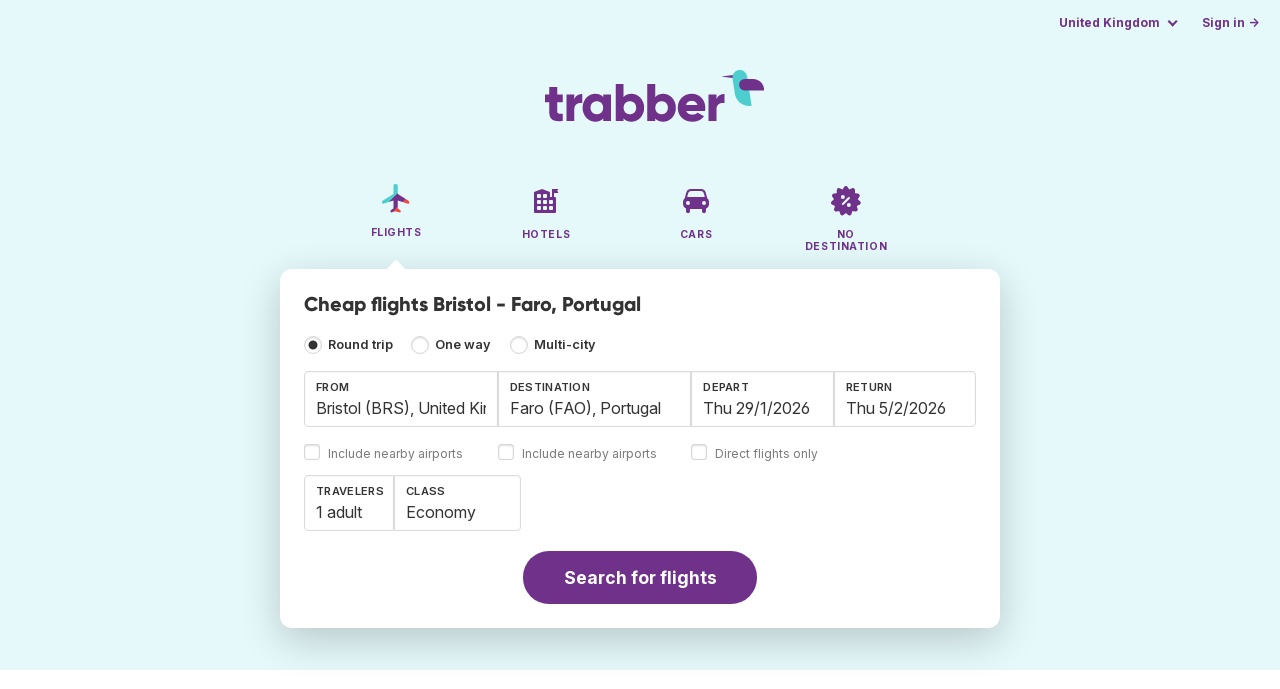

--- FILE ---
content_type: text/html;charset=utf-8
request_url: https://www.trabber.co.uk/flights-bristol-faro-brs-fao/
body_size: 11225
content:
<!DOCTYPE html>
<html lang="en" itemscope itemtype="https://schema.org/FAQPage">
<head>
<meta charset="utf-8">
<base href="https://www.trabber.co.uk/">
<meta name="viewport" content="width=device-width,initial-scale=1">
<meta name="mobile-web-app-capable" content="yes">
<meta name="apple-mobile-web-app-capable" content="yes">
<meta name="apple-mobile-web-app-status-bar-style" content="black-translucent">
<meta name="apple-mobile-web-app-title" content="Trabber">
<meta name="robots" content="max-image-preview:large"><link rel="apple-touch-icon" sizes="180x180" href="/apple-touch-icon.png">
<link rel="icon" type="image/png" sizes="32x32" href="/favicon-32x32.png">
<link rel="icon" type="image/png" sizes="16x16" href="/favicon-16x16.png">
<link rel="manifest" href="/site.webmanifest">
<link rel="mask-icon" href="/safari-pinned-tab.svg" color="#70318b">
<meta name="msapplication-TileColor" content="#70318b">
<meta name="msapplication-config" content="/browserconfig.xml">
<meta name="theme-color" content="#70318b">
<link rel="preload" as="font" href="https://www.trabber.co.uk/fonts/InterVariable.woff2" type="font/woff2" crossorigin="anonymous">
<link rel="preload" as="font" href="https://www.trabber.co.uk/fonts/Gilroy-ExtraBold.woff2" type="font/woff2" crossorigin="anonymous">
<meta property="og:image" content="https://www.trabber.co.uk/images/logos/social-share.png">
<meta property="og:image:width" content="1200">
<meta property="og:image:height" content="1200">
<script>
!function(){var e=!1;window.onerror=function(n,r,o,t,a){if(!e){var s={href:document.location.href,msg:n,url:r,line:o,col:t};null!=a&&(s.message=a.message,s.name=a.name,s.stack=a.stack);var i=new XMLHttpRequest;i.open("POST","/admin/javascript-report"),i.send(JSON.stringify(s)),e=!0}return!1}}();
</script>
<script>
function footerContact() {
    window.location.href="https://www.trabber.co.uk/contact" + "?url=" + encodeURIComponent(window.location.href);
}
var trbq = trbq || [];
trbq.push(['globalInit']);

window.dataLayer = window.dataLayer || [];
function gtag(){dataLayer.push(arguments);}
</script>
<script async src="https://accounts.google.com/gsi/client"></script><title>Cheap flights Bristol - Faro, Portugal - Trabber</title>
<meta name="description" content="Find cheap flights Bristol - Faro and to any destination using Trabber flight search engine">
<meta name="twitter:card" content="summary">
<meta name="twitter:site" content="@Trabber">
<meta name="twitter:title" content="Cheap flights Bristol - Faro, Portugal - Trabber">
<meta name="twitter:description" content="Find cheap flights Bristol - Faro and to any destination using Trabber flight search engine">
<meta name="twitter:image" content="https://www.trabber.co.uk/images/logos/tw-share.png">
<meta name="twitter:image:width" content="1024">
<meta name="twitter:image:height" content="512">
<script>
var resident_table = '<div class="field"><input class="is-checkradio is-small" type="checkbox" name="resident" id="resident" value="Y"  />' +
                     '<label class="checkbox is-size-7 has-text-grey" for="resident">Discount for residents</label></div';


function goHomeMulti() {
    window.location.href="https://www.trabber.co.uk/multi-city/";
}


function addPikadayTwoWay() {
    addPikadayCombo('from_date','to_date','/',1,1);
}

function addPikadayOneWay() {
    addPikaday('from_date','/',1,1);
}

trbq.push(function() {
    function customOnSelect(data, keyInputId) {
        onFlightSelect(data, keyInputId, false, "https://www.trabber.co.uk/");
        checkAnyDestOnSelect(data);
    }
    addLocationAutocomplete("from_city_text", "from_city_container", "from_city", "https://www.trabber.co.uk/ajax/location_autocomplete?ocf=true", {onSelect: customOnSelect});
    addLocationAutocomplete("to_city_text", "to_city_container", "to_city", "https://www.trabber.co.uk/ajax/location_autocomplete", {onSelect: customOnSelect, showAny: 1, anyLine1: "Any destination", anyLine2: "Look for deals to any place"});
    addTravellersDropdownFlight('ages', 'passengers_text','n_adults','n_children','adult','adults','child','children',9);

    document.getElementById("js_support").value = 'Y';



    onewaycheckbox();


    getComparisonOptions("https://www.trabber.co.uk/");


    flightFormFocus();

});

</script>
<script type="application/ld+json">
{
"@context":"https://schema.org",
"@type":"WebSite",
"name":"Trabber",
"url": "https://www.trabber.co.uk/"
}
</script>
<script type="application/ld+json">
{
"@context":"https://schema.org",
"@type":"Organization",
"name":"Trabber",
"url":"https://www.trabber.co.uk/",

"sameAs":["https://www.facebook.com/trabber",
"https://x.com/Trabber",
"https://www.instagram.com/trabber/",
"https://www.youtube.com/@trabber"],

"logo":"https://www.trabber.co.uk/images/logo-trabber.svg"
}
</script>
<script>
function showWanning() {
    document.getElementById("wanningmsg").innerHTML = "<b>The browser has blocked the comparing windows</b><br>Check your browser options to allow pop up windows.<br>";
    document.getElementById("wanning").style.display = "block";
}
</script>
<script>
gtag('js', new Date());
function rP(i,n){var t,r=i.split("?")[0],e=[],l=-1!==i.indexOf("?")?i.split("?")[1]:"";if(""!==l){var s=l.indexOf("#");-1!==s&&(l=l.substring(0,s));for(var f=(e=l.split("&")).length-1;f>=0;f-=1)t=e[f].split("=")[0],n.indexOf(t)>=0&&e.splice(f,1);e.length&&(r=r+"?"+e.join("&"))}return r}
var ga4ecb = function (en) {

};

var ga4cfg = {

    send_page_view: false
};
var ga4up = {};
gtag('set','page_location',rP(document.location.href,['id','ead','ttclickid']));

ga4up['app'] = 'false';

ga4up['device_cat'] = 'laptop-16';
gtag('set','user_properties',ga4up);

gtag('config', 'G-3KCBNJME7Z', ga4cfg);
gtag('event', 'page_view', {
    'event_callback': function() {
        ga4ecb('page_view');
    }
});

gtag('config', 'AW-1062050928');
</script>


<script>
gtag('event','view_item_list',{
'send_to':'AW-1062050928',
'product':'flight',
'route':'BRSFAO',
'items':[{
'google_business_vertical':'flights',
'origin':'BRS',
'destination':'FAO'
}]
});
</script>
<link rel="stylesheet" href="https://www.trabber.co.uk/css/style.min.css?7a00516ce281656093e26d6a4fad4ecd.cache.css">
<meta name="keywords" content="flight search engine,cheap flights,metasearch,travel,trips">
<meta property="twitter:account_id" content="4503599629823226">
<meta name="facebook-domain-verification" content="p50hmsofx3vvw9043nuzbgcg58vzt5">
<link rel="canonical" href="https://www.trabber.co.uk/flights-bristol-faro-brs-fao/">
<link rel="alternate" hreflang="ca" href="https://www.trabber.cat/vols-bristol-faro-brs-fao/">
<link rel="alternate" hreflang="ca-es" href="https://www.trabber.cat/vols-bristol-faro-brs-fao/">
<link rel="alternate" hreflang="de" href="https://www.trabber.de/flug-bristol-faro-brs-fao/">
<link rel="alternate" hreflang="de-at" href="https://www.trabber.at/flug-bristol-faro-brs-fao/">
<link rel="alternate" hreflang="de-ch" href="https://www.trabber.ch/flug-bristol-faro-brs-fao/">
<link rel="alternate" hreflang="de-de" href="https://www.trabber.de/flug-bristol-faro-brs-fao/">
<link rel="alternate" hreflang="en" href="https://www.trabber.us/flights-bristol-faro-brs-fao/">
<link rel="alternate" hreflang="en-au" href="https://www.trabber.com.au/flights-bristol-faro-brs-fao/">
<link rel="alternate" hreflang="en-ca" href="https://www.trabber.ca/flights-bristol-faro-brs-fao/">
<link rel="alternate" hreflang="en-de" href="https://www.trabber.de/en/flights-bristol-faro-brs-fao/">
<link rel="alternate" hreflang="en-es" href="https://www.trabber.es/en/flights-bristol-faro-brs-fao/">
<link rel="alternate" hreflang="en-gb" href="https://www.trabber.co.uk/flights-bristol-faro-brs-fao/">
<link rel="alternate" hreflang="en-ie" href="https://www.trabber.ie/flights-bristol-faro-brs-fao/">
<link rel="alternate" hreflang="en-in" href="https://www.trabber.in/flights-bristol-faro-brs-fao/">
<link rel="alternate" hreflang="en-nz" href="https://www.trabber.co.nz/flights-bristol-faro-brs-fao/">
<link rel="alternate" hreflang="en-us" href="https://www.trabber.us/flights-bristol-faro-brs-fao/">
<link rel="alternate" hreflang="en-za" href="https://www.trabber.co.za/flights-bristol-faro-brs-fao/">
<link rel="alternate" hreflang="es" href="https://www.trabber.es/vuelos-bristol-faro-brs-fao/">
<link rel="alternate" hreflang="es-ar" href="https://www.trabber.com.ar/vuelos-bristol-faro-brs-fao/">
<link rel="alternate" hreflang="es-cl" href="https://www.trabber.cl/vuelos-bristol-faro-brs-fao/">
<link rel="alternate" hreflang="es-co" href="https://www.trabber.co/vuelos-bristol-faro-brs-fao/">
<link rel="alternate" hreflang="es-cr" href="https://www.trabber.co.cr/vuelos-bristol-faro-brs-fao/">
<link rel="alternate" hreflang="es-ec" href="https://www.trabber.ec/vuelos-bristol-faro-brs-fao/">
<link rel="alternate" hreflang="es-es" href="https://www.trabber.es/vuelos-bristol-faro-brs-fao/">
<link rel="alternate" hreflang="es-gt" href="https://www.trabber.gt/vuelos-bristol-faro-brs-fao/">
<link rel="alternate" hreflang="es-mx" href="https://www.trabber.mx/vuelos-bristol-faro-brs-fao/">
<link rel="alternate" hreflang="es-pa" href="https://www.trabber.com.pa/vuelos-bristol-faro-brs-fao/">
<link rel="alternate" hreflang="es-pe" href="https://www.trabber.pe/vuelos-bristol-faro-brs-fao/">
<link rel="alternate" hreflang="es-us" href="https://www.trabber.us/es/vuelos-bristol-faro-brs-fao/">
<link rel="alternate" hreflang="es-ve" href="https://www.trabber.com.ve/vuelos-bristol-faro-brs-fao/">
<link rel="alternate" hreflang="fr" href="https://www.trabber.fr/vol-bristol-faro-brs-fao/">
<link rel="alternate" hreflang="fr-ca" href="https://www.trabber.ca/fr/vol-bristol-faro-brs-fao/">
<link rel="alternate" hreflang="fr-ch" href="https://www.trabber.ch/fr/vol-bristol-faro-brs-fao/">
<link rel="alternate" hreflang="fr-fr" href="https://www.trabber.fr/vol-bristol-faro-brs-fao/">
<link rel="alternate" hreflang="it" href="https://www.trabber.it/voli-bristol-faro-brs-fao/">
<link rel="alternate" hreflang="it-ch" href="https://www.trabber.ch/it/voli-bristol-faro-brs-fao/">
<link rel="alternate" hreflang="it-it" href="https://www.trabber.it/voli-bristol-faro-brs-fao/">
<link rel="alternate" hreflang="pt" href="https://www.trabber.com.br/passagem-bristol-faro-brs-fao/">
<link rel="alternate" hreflang="pt-br" href="https://www.trabber.com.br/passagem-bristol-faro-brs-fao/">
<link rel="alternate" hreflang="pt-pt" href="https://www.trabber.pt/passagem-bristol-faro-brs-fao/">

<link rel="prefetch" href="https://www.trabber.co.uk/images/icons/dot-loader.svg">
<script async src="https://www.trabber.co.uk/javascript/z/new-en.js?8605d6234501fe0c8694eb26f282cea9.cache.js"></script>
<script async src="https://www.googletagmanager.com/gtag/js?id=AW-1062050928"></script>
</head>
<body class="home">

<!-- arya -->

<div class="background-image-container background-plane"></div>

<section class="masthead">

    <div class="bar">
        <div class="bar-left">
        </div>
        <div class="bar-right">
            <script>
    
    // if (('serviceWorker' in navigator) && ('PushManager' in window)) {
    if (('serviceWorker' in navigator)) {
        window.addEventListener('load', function() {
            navigator.serviceWorker.register('https://www.trabber.co.uk/service-worker.js');
        });
    }

    if (('serviceWorker' in navigator) && ('PushManager' in window) && ('ready' in window.navigator.serviceWorker)) {
        window.navigator.serviceWorker.ready
            .then(function(reg) {
                if (!('pushManager' in reg)) {
                    return;
                }
                reg.pushManager.getSubscription()
                    .then(function(subscription) {
                        trbq.push(['getSubscriptions','https://www.trabber.co.uk/',JSON.stringify(subscription)]);
                    });
            });
    }
</script>

<div id="alerts" class="bar-item" style="display:none;">
    <div class="dropdown">
        <div>
            <button class="button is-small is-text" aria-haspopup="false" onclick="location.href='https://www.trabber.co.uk/alerts/'">
                <span>Alerts (<span id="alertsNum"></span>)</span>
            </button>
        </div>
    </div>
</div>

<div class="bar-item">
    <div class="dropdown dropdown-autoclose">
        <div class="dropdown-trigger">
            <button class="button is-small is-text" aria-haspopup="true" aria-controls="country-menu">
                <span>United Kingdom</span>
            </button>
        </div>
        <div class="dropdown-menu is-multi-column" role="menu" id="country-menu">
            <div class="dropdown-content">
                <a class="dropdown-item" href="https://www.trabber.com.ar/vuelos-bristol-faro-brs-fao/"><span class="flags flag-ar"> </span> Argentina</a><a class="dropdown-item" href="https://www.trabber.com.au/flights-bristol-faro-brs-fao/"><span class="flags flag-au"> </span> Australia</a><a class="dropdown-item" href="https://www.trabber.com.br/passagem-bristol-faro-brs-fao/"><span class="flags flag-br"> </span> Brasil</a><a class="dropdown-item" href="https://www.trabber.ca/flights-bristol-faro-brs-fao/"><span class="flags flag-ca"> </span> Canada (en)</a><a class="dropdown-item" href="https://www.trabber.ca/fr/vol-bristol-faro-brs-fao/"><span class="flags flag-ca"> </span> Canada (fr)</a><a class="dropdown-item" href="https://www.trabber.cl/vuelos-bristol-faro-brs-fao/"><span class="flags flag-cl"> </span> Chile</a><a class="dropdown-item" href="https://www.trabber.co/vuelos-bristol-faro-brs-fao/"><span class="flags flag-co"> </span> Colombia</a><a class="dropdown-item" href="https://www.trabber.co.cr/vuelos-bristol-faro-brs-fao/"><span class="flags flag-cr"> </span> Costa Rica</a><a class="dropdown-item" href="https://www.trabber.de/flug-bristol-faro-brs-fao/"><span class="flags flag-de"> </span> Deutschland (de)</a><a class="dropdown-item" href="https://www.trabber.de/en/flights-bristol-faro-brs-fao/"><span class="flags flag-de"> </span> Germany (en)</a><a class="dropdown-item" href="https://www.trabber.ec/vuelos-bristol-faro-brs-fao/"><span class="flags flag-ec"> </span> Ecuador</a><a class="dropdown-item" href="https://www.trabber.es/vuelos-bristol-faro-brs-fao/"><span class="flags flag-es"> </span> España (es)</a><a class="dropdown-item" href="https://www.trabber.cat/vols-bristol-faro-brs-fao/"><span class="flags flag-es"> </span> Espanya (ca)</a><a class="dropdown-item" href="https://www.trabber.es/en/flights-bristol-faro-brs-fao/"><span class="flags flag-es"> </span> Spain (en)</a><a class="dropdown-item" href="https://www.trabber.fr/vol-bristol-faro-brs-fao/"><span class="flags flag-fr"> </span> France</a><a class="dropdown-item" href="https://www.trabber.gt/vuelos-bristol-faro-brs-fao/"><span class="flags flag-gt"> </span> Guatemala</a><a class="dropdown-item" href="https://www.trabber.in/flights-bristol-faro-brs-fao/"><span class="flags flag-in"> </span> India</a><a class="dropdown-item" href="https://www.trabber.ie/flights-bristol-faro-brs-fao/"><span class="flags flag-ie"> </span> Ireland</a><a class="dropdown-item" href="https://www.trabber.it/voli-bristol-faro-brs-fao/"><span class="flags flag-it"> </span> Italia</a><a class="dropdown-item" href="https://www.trabber.mx/vuelos-bristol-faro-brs-fao/"><span class="flags flag-mx"> </span> México</a><a class="dropdown-item" href="https://www.trabber.co.nz/flights-bristol-faro-brs-fao/"><span class="flags flag-nz"> </span> New Zealand</a><a class="dropdown-item" href="https://www.trabber.at/flug-bristol-faro-brs-fao/"><span class="flags flag-at"> </span> Österreich</a><a class="dropdown-item" href="https://www.trabber.com.pa/vuelos-bristol-faro-brs-fao/"><span class="flags flag-pa"> </span> Panamá</a><a class="dropdown-item" href="https://www.trabber.pe/vuelos-bristol-faro-brs-fao/"><span class="flags flag-pe"> </span> Perú</a><a class="dropdown-item" href="https://www.trabber.pt/passagem-bristol-faro-brs-fao/"><span class="flags flag-pt"> </span> Portugal</a><a class="dropdown-item" href="https://www.trabber.ch/flug-bristol-faro-brs-fao/"><span class="flags flag-ch"> </span> Schweiz (de)</a><a class="dropdown-item" href="https://www.trabber.ch/fr/vol-bristol-faro-brs-fao/"><span class="flags flag-ch"> </span> Suisse (fr)</a><a class="dropdown-item" href="https://www.trabber.ch/it/voli-bristol-faro-brs-fao/"><span class="flags flag-ch"> </span> Svizzera (it)</a><a class="dropdown-item" href="https://www.trabber.co.za/flights-bristol-faro-brs-fao/"><span class="flags flag-za"> </span> South Africa</a><a class="dropdown-item" href="https://www.trabber.co.uk/flights-bristol-faro-brs-fao/"><span class="flags flag-uk"> </span> United Kingdom</a><a class="dropdown-item" href="https://www.trabber.us/flights-bristol-faro-brs-fao/"><span class="flags flag-us"> </span> United States (en)</a><a class="dropdown-item" href="https://www.trabber.us/es/vuelos-bristol-faro-brs-fao/"><span class="flags flag-us"> </span> Estados Unidos (es)</a><a class="dropdown-item" href="https://www.trabber.com.ve/vuelos-bristol-faro-brs-fao/"><span class="flags flag-ve"> </span> Venezuela</a></div>
        </div>
    </div>
</div>

<div class="bar-item">
    <a class="button is-small is-text has-text-primary login-link" href="https://www.trabber.co.uk/login">Sign in &rarr;</a> <div id="g_id_onload"
data-use_fedcm_for_prompt="true"
data-client_id="305488027803-cpmlh62ipriuh4n5qjfld6hoacci16j3.apps.googleusercontent.com"
data-login_uri="https://www.trabber.co.uk/account/gsi-return"
data-auto_select="true"
data-prompt_parent_id="g_id_onload"
style="position: fixed; top: 35px; right: 10px; z-index: 1001;">
</div>
</div>

</div>
    </div>

    <div class="container is-fluid">
        <div class="columns is-centered">
            <div class="column is-full">

                <div class="has-text-centered">
<div class="logo">
                        <a href="https://www.trabber.co.uk/"><img src="https://www.trabber.co.uk/images/logo-trabber.svg" width="220" height="52" alt="Trabber United Kingdom"></a>
                    </div>
<div class="tabs is-main-nav is-centered">
                        <ul id="main-nav"><li class="is-active"><a  href="https://www.trabber.co.uk/"><img class="marginb-on" width="32" height="32" src="https://www.trabber.co.uk/images/icons/flights.svg" alt="Flights"> <strong class="no-text">Flights</strong></a></li> <li><a  href="https://www.trabber.co.uk/hotels/"><img class="marginb-on" width="32" height="32" src="https://www.trabber.co.uk/images/icons/hotels-off.svg" alt="Hotels"> <strong class="no-text">Hotels</strong></a></li> <li><a  href="https://www.trabber.co.uk/cars/"><img class="marginb-on" width="32" height="32" src="https://www.trabber.co.uk/images/icons/cars-off.svg" alt="Cars"> <strong class="no-text">Cars</strong></a></li> <li><a  href="https://www.trabber.co.uk/offers/"><img class="marginb-on" width="32" height="32" src="https://www.trabber.co.uk/images/icons/offers-off.svg" alt="No destination"> <strong class="no-text">No destination</strong></a></li> </ul></div>
                </div>

                <div class="box is-paddingless has-large-border-radius">


                    <h1 class="px-5 pt-5 title is-size-5">
    Cheap flights Bristol - Faro, Portugal</h1>

<form id="search-form" class="px-5 pt-4 pb-5 form-flights" action="https://www.trabber.co.uk/search-start" method="post" onsubmit="return typeof validateForm !== 'function' || validateForm(1);" onclick="trbq.push(['searchformclick']);" onmouseup="trbq.push(['searchformclick']);">
    <fieldset>

        <input id="searchId" name="searchId" type="hidden" value="">
        <input id="js_support" name="js_support" type="hidden" value="N">

        <div class="field trip-type mb-4">
            <div class="control has-text-weight-semibold">

                <input class="is-checkradio is-small" value="0" id="flight_type_two_ways" name="is_one_way" type="radio" onclick="trbq.push(['onewaycheckbox']);" checked> <label for="flight_type_two_ways">Round trip</label>

                <input class="is-checkradio is-small" value="1" id="flight_type_one_ways" name="is_one_way" type="radio" onclick="trbq.push(['onewaycheckbox']);" > <label for="flight_type_one_ways">One way</label>

                <input class="is-checkradio is-small" value="2" id="flight_type_multi" name="is_one_way" type="radio" onclick="goHomeMulti()"> <label for="flight_type_multi">Multi-city</label>
                </div>
        </div>

<div class="fancy-fields is-grouped">
                    <div class="field">
                        <label id="from_city_label" class="label" for="from_city_text">From</label>
                        <div class="control mb-3">
                            <input class="input" id="from_city_text" name="from_city_text" type="text" value="Bristol (BRS), United Kingdom" title="Bristol (BRS), United Kingdom" autocomplete="off" placeholder="City or airport">
                            <div id="from_city_container"></div>
                        </div>
                        <span class="">
                            <input class="is-checkradio is-small" type="checkbox" name="nearby_airport_orig" id="nearby_airport_orig" tabindex="-1" value="Y" >
                            <label class="checkbox is-size-7 has-text-grey" for="nearby_airport_orig">Include nearby airports</label>
                        </span>
                        <input id="from_city" name="from_city" type="hidden" value="BRS">
                        <input id="from_city_country" name="from_city_country" type="hidden" value="uk">
                        <input id="from_city_resident" name="from_city_resident" type="hidden" value="0">
                    </div>
                    <div class="field">
                        <label id="to_city_label" class="label" for="to_city_text">Destination</label>
                        <div class="control mb-3">
                            <input class="input" id="to_city_text" name="to_city_text" type="text" value="Faro (FAO), Portugal" title="Faro (FAO), Portugal" autocomplete="off" placeholder="City or airport">
                            <div id="to_city_container"></div>
                        </div>
                        <span class="">
                            <input class="is-checkradio is-small" type="checkbox" name="nearby_airport_dest" id="nearby_airport_dest" tabindex="-1" value="Y" >
                            <label for="nearby_airport_dest" class="checkbox is-size-7 has-text-grey">Include nearby airports</label>
                        </span>
                        <input id="to_city" name="to_city" type="hidden" value="FAO">
                        <input id="to_city_country" name="to_city_country" type="hidden" value="pt">
                        <input id="to_city_resident" name="to_city_resident" type="hidden" value="0">

                        </div>

<div>
                        <div class="fancy-fields is-grouped">
                            <div class="field mb-0 has-width-short">
                                <label class="label" for="from_date" id="from_date_label">Depart</label>
                                <div class="control mb-3">
                                    <input class="input squareleft" type="text" autocomplete="off" name="from_date" id="from_date" maxlength="14" size="14" value="29/01/2026">
                                </div>
                            </div>
                            <div class="field has-width-short">
                                <label class="label" for="to_date" id="to_date_label">Return</label>
                                <div class="control mb-3">
                                    <input class="input" type="text" autocomplete="off" name="to_date" id="to_date" maxlength="14" size="14" value="05/02/2026">
                                </div>
                                </div>
                        </div>
                        <div class="field ml-0 mb-2">
                            <div class="control">
                                <input class="is-checkradio is-small" type="checkbox" name="direct_flight" id="direct_flight" value="Y" >
                                <label class="checkbox is-size-7 has-text-grey" for="direct_flight">Direct flights only</label>
                            </div>
                        </div>
                    </div>
                </div>

<div class="fancy-fields is-grouped-multiline">
                    <div class="fancy-fields is-grouped">

                        <div class="field">
                            <div class="dropdown passengers dropdown-autoclose">
                                <label class="dropdown-trigger label" for="passengers_text">Travelers</label>
                                <div class="dropdown-trigger control">
                                    <button type="button" class="input without-shadow without-arrow" id="passengers_text" name="passengers_text"></button>
                                </div>
                                <div class="dropdown-menu dropdown-travellers" role="menu">
                                    <div class="dropdown-content px-4 py-4">
                                        <a class="delete dropdown-trigger" style="position:absolute; right:9px;" title="close"></a>
                                        <p>
                                        <span class="amount"><button type="button" id="n_adults_less">⊖</button>
<input id="n_adults" name="n_adults" type="text" tabindex="-1" value="1" readonly>
                                            <button type="button" id="n_adults_more">⊕</button></span>
                                            <label for="n_adults"><strong><span id="n_adults_lbl">adults</span></strong></label>
                                        </p>
                                        <p>
                                        <span class="amount"><button type="button" id="n_children_less">⊖</button>
                                            <input id="n_children" name="n_children" type="text" tabindex="-1" value="0" readonly>
                                            <button type="button" id="n_children_more">⊕</button></span>
                                            <label for="n_children"><strong><span id="n_children_lbl">children</span> <small>(0-17)</small></strong></label>
                                        </p>
                                        <p>
                                        <div class="children" id="ages" style="display:none;">
    <div class="is-vcentered" id="ages_1" style="display:none;">
        <div class="is-7" style="flex:auto;align-self:center;">
            <strong>Child age&nbsp;1</strong>
        </div>
        <div class="mb-1">
            <div class="select is-small">
                <select name="ages_1">
                    <option value="0">0</option>
                        <option value="1">1</option>
                        <option value="2">2</option>
                        <option value="3">3</option>
                        <option value="4">4</option>
                        <option value="5">5</option>
                        <option value="6">6</option>
                        <option value="7">7</option>
                        <option value="8">8</option>
                        <option value="9">9</option>
                        <option value="10">10</option>
                        <option value="11">11</option>
                        <option value="12">12</option>
                        <option value="13">13</option>
                        <option value="14">14</option>
                        <option value="15">15</option>
                        <option value="16">16</option>
                        <option value="17">17</option>
                        </select>
            </div>
        </div>
    </div>
    <div class="is-vcentered" id="ages_2" style="display:none;">
        <div class="is-7" style="flex:auto;align-self:center;">
            <strong>Child age&nbsp;2</strong>
        </div>
        <div class="mb-1">
            <div class="select is-small">
                <select name="ages_2">
                    <option value="0">0</option>
                        <option value="1">1</option>
                        <option value="2">2</option>
                        <option value="3">3</option>
                        <option value="4">4</option>
                        <option value="5">5</option>
                        <option value="6">6</option>
                        <option value="7">7</option>
                        <option value="8">8</option>
                        <option value="9">9</option>
                        <option value="10">10</option>
                        <option value="11">11</option>
                        <option value="12">12</option>
                        <option value="13">13</option>
                        <option value="14">14</option>
                        <option value="15">15</option>
                        <option value="16">16</option>
                        <option value="17">17</option>
                        </select>
            </div>
        </div>
    </div>
    <div class="is-vcentered" id="ages_3" style="display:none;">
        <div class="is-7" style="flex:auto;align-self:center;">
            <strong>Child age&nbsp;3</strong>
        </div>
        <div class="mb-1">
            <div class="select is-small">
                <select name="ages_3">
                    <option value="0">0</option>
                        <option value="1">1</option>
                        <option value="2">2</option>
                        <option value="3">3</option>
                        <option value="4">4</option>
                        <option value="5">5</option>
                        <option value="6">6</option>
                        <option value="7">7</option>
                        <option value="8">8</option>
                        <option value="9">9</option>
                        <option value="10">10</option>
                        <option value="11">11</option>
                        <option value="12">12</option>
                        <option value="13">13</option>
                        <option value="14">14</option>
                        <option value="15">15</option>
                        <option value="16">16</option>
                        <option value="17">17</option>
                        </select>
            </div>
        </div>
    </div>
    <div class="is-vcentered" id="ages_4" style="display:none;">
        <div class="is-7" style="flex:auto;align-self:center;">
            <strong>Child age&nbsp;4</strong>
        </div>
        <div class="mb-1">
            <div class="select is-small">
                <select name="ages_4">
                    <option value="0">0</option>
                        <option value="1">1</option>
                        <option value="2">2</option>
                        <option value="3">3</option>
                        <option value="4">4</option>
                        <option value="5">5</option>
                        <option value="6">6</option>
                        <option value="7">7</option>
                        <option value="8">8</option>
                        <option value="9">9</option>
                        <option value="10">10</option>
                        <option value="11">11</option>
                        <option value="12">12</option>
                        <option value="13">13</option>
                        <option value="14">14</option>
                        <option value="15">15</option>
                        <option value="16">16</option>
                        <option value="17">17</option>
                        </select>
            </div>
        </div>
    </div>
    <div class="is-vcentered" id="ages_5" style="display:none;">
        <div class="is-7" style="flex:auto;align-self:center;">
            <strong>Child age&nbsp;5</strong>
        </div>
        <div class="mb-1">
            <div class="select is-small">
                <select name="ages_5">
                    <option value="0">0</option>
                        <option value="1">1</option>
                        <option value="2">2</option>
                        <option value="3">3</option>
                        <option value="4">4</option>
                        <option value="5">5</option>
                        <option value="6">6</option>
                        <option value="7">7</option>
                        <option value="8">8</option>
                        <option value="9">9</option>
                        <option value="10">10</option>
                        <option value="11">11</option>
                        <option value="12">12</option>
                        <option value="13">13</option>
                        <option value="14">14</option>
                        <option value="15">15</option>
                        <option value="16">16</option>
                        <option value="17">17</option>
                        </select>
            </div>
        </div>
    </div>
    <div class="is-vcentered" id="ages_6" style="display:none;">
        <div class="is-7" style="flex:auto;align-self:center;">
            <strong>Child age&nbsp;6</strong>
        </div>
        <div class="mb-1">
            <div class="select is-small">
                <select name="ages_6">
                    <option value="0">0</option>
                        <option value="1">1</option>
                        <option value="2">2</option>
                        <option value="3">3</option>
                        <option value="4">4</option>
                        <option value="5">5</option>
                        <option value="6">6</option>
                        <option value="7">7</option>
                        <option value="8">8</option>
                        <option value="9">9</option>
                        <option value="10">10</option>
                        <option value="11">11</option>
                        <option value="12">12</option>
                        <option value="13">13</option>
                        <option value="14">14</option>
                        <option value="15">15</option>
                        <option value="16">16</option>
                        <option value="17">17</option>
                        </select>
            </div>
        </div>
    </div>
    <div class="is-vcentered" id="ages_7" style="display:none;">
        <div class="is-7" style="flex:auto;align-self:center;">
            <strong>Child age&nbsp;7</strong>
        </div>
        <div class="mb-1">
            <div class="select is-small">
                <select name="ages_7">
                    <option value="0">0</option>
                        <option value="1">1</option>
                        <option value="2">2</option>
                        <option value="3">3</option>
                        <option value="4">4</option>
                        <option value="5">5</option>
                        <option value="6">6</option>
                        <option value="7">7</option>
                        <option value="8">8</option>
                        <option value="9">9</option>
                        <option value="10">10</option>
                        <option value="11">11</option>
                        <option value="12">12</option>
                        <option value="13">13</option>
                        <option value="14">14</option>
                        <option value="15">15</option>
                        <option value="16">16</option>
                        <option value="17">17</option>
                        </select>
            </div>
        </div>
    </div>
    <div class="is-vcentered" id="ages_8" style="display:none;">
        <div class="is-7" style="flex:auto;align-self:center;">
            <strong>Child age&nbsp;8</strong>
        </div>
        <div class="mb-1">
            <div class="select is-small">
                <select name="ages_8">
                    <option value="0">0</option>
                        <option value="1">1</option>
                        <option value="2">2</option>
                        <option value="3">3</option>
                        <option value="4">4</option>
                        <option value="5">5</option>
                        <option value="6">6</option>
                        <option value="7">7</option>
                        <option value="8">8</option>
                        <option value="9">9</option>
                        <option value="10">10</option>
                        <option value="11">11</option>
                        <option value="12">12</option>
                        <option value="13">13</option>
                        <option value="14">14</option>
                        <option value="15">15</option>
                        <option value="16">16</option>
                        <option value="17">17</option>
                        </select>
            </div>
        </div>
    </div>
    <div class="is-vcentered" id="ages_9" style="display:none;">
        <div class="is-7" style="flex:auto;align-self:center;">
            <strong>Child age&nbsp;9</strong>
        </div>
        <div class="mb-1">
            <div class="select is-small">
                <select name="ages_9">
                    <option value="0">0</option>
                        <option value="1">1</option>
                        <option value="2">2</option>
                        <option value="3">3</option>
                        <option value="4">4</option>
                        <option value="5">5</option>
                        <option value="6">6</option>
                        <option value="7">7</option>
                        <option value="8">8</option>
                        <option value="9">9</option>
                        <option value="10">10</option>
                        <option value="11">11</option>
                        <option value="12">12</option>
                        <option value="13">13</option>
                        <option value="14">14</option>
                        <option value="15">15</option>
                        <option value="16">16</option>
                        <option value="17">17</option>
                        </select>
            </div>
        </div>
    </div>
    </div>
</div>
                                </div>
                            </div>
                        </div>
                        <div class="field">
                            <label class="label" for="flight_class">Class</label>
                            <div class="control">
                                <select class="input force-border squareleft" id="flight_class" name="flight_class" onchange="trbq.push(['getComparisonOptions','https://www.trabber.co.uk/'])"><option value="E" selected="selected">Economy</option><option value="P">Economy plus</option><option value="B">Business</option><option value="F">First</option></select>
                                </div>
                        </div>
                    </div>

                    <div id="resident_block" class="mb-2"> </div>

                </div>
<div class="has-text-centered">
                <button id="submit_button" class="button is-primary is-large is-rounded has-text-weight-bold" type="submit" name="B1">Search for flights</button>
            </div>

<div id="compareTR" style="display:none;" class="mt-2">
            <span class="is-size-7"><strong>Compare with</strong> <span class="has-text-grey">(in a new window)</span></span>
            <div class="field" id="compares">
            </div>
        </div>
        </fieldset>
</form><div id="wanning" style="display:none">
    <div style="position:absolute; left:0; top:0; width:100%; height:100%; z-index:1000; background-color: grey; opacity: 0.5; text-align:left;"></div>
    <div style="position:absolute; top:10px; left:10px; z-index:1100;width:400px;background-color:#ffffe1; margin-top: 10px; margin-left:10px; padding:15px; text-align: left;border: 1px solid black; color:black;">
        <span id="wanningmsg"></span>
        <input type="button" id="continue" name="continue" value="Continue search" onclick="trbq.push(['continueSearch', '%d/%m/%Y'])" style="margin-top:10px;">
    </div>
</div>

</div>


            </div>
        </div>

    </div>
</section>



<section class="section">
        <div class="container is-narrow">

            <nav class="breadcrumb has-arrow-separator" aria-label="breadcrumbs" itemscope itemtype="https://schema.org/BreadcrumbList"><ul><li itemprop="itemListElement" itemscope itemtype="https://schema.org/ListItem"><a href="https://www.trabber.co.uk/" itemprop="item"><span itemprop="name">Flights</span></a><meta itemprop="position" content="1"></li><li itemprop="itemListElement" itemscope itemtype="https://schema.org/ListItem"><a href="https://www.trabber.co.uk/flights-to-portugal-pt/" itemprop="item"><span itemprop="name">Flights to Portugal</span></a><meta itemprop="position" content="2"></li><li itemprop="itemListElement" itemscope itemtype="https://schema.org/ListItem"><a href="https://www.trabber.co.uk/flights-to-faro-fao/" itemprop="item"><span itemprop="name">Flights to Faro</span></a><meta itemprop="position" content="3"></li><li class="is-active" itemprop="itemListElement" itemscope itemtype="https://schema.org/ListItem"><a href="https://www.trabber.co.uk/flights-bristol-faro-brs-fao/" itemprop="item" aria-current="page"><span itemprop="name">Flights Bristol - Faro</span></a><meta itemprop="position" content="4"></li></ul></nav><div class="columns mb-3">

                <div class="column is-9 mb-6">

                    <h2 class="is-size-2 mb-2">Compare flights Bristol - Faro and book wherever you prefer</h2>
                    <p class="is-size-5 mb-6">We search all the airline and agency websites to find the cheapest flight for the route Bristol - Faro. Find your Bristol - Faro flight using Trabber and book it directly on the website with the best price, saving time and money.</p>
                    <h2 class="is-size-4 mb-4 mt-6">Information about the route Bristol - Faro</h2>
<div class="is-flex is-flex-direction-row is-flex-wrap-wrap is-size-5 is-align-content-stretch" style="white-space:nowrap;">
<div class="is-flex is-flex-direction-column mr-3 is-size-6 is-flex-grow-1 info-widget">
<span class="has-text-weight-bold">Average price</span>
<span>£117</span>
</div>
<div class="is-flex is-flex-direction-column mr-3 is-size-6 is-flex-grow-1 info-widget">
<span class="has-text-weight-bold">Popular airline</span>
<span><a href="https://www.trabber.co.uk/airlines/easyjet-u2/">EasyJet</a></span>
</div>
<div class="is-flex is-flex-direction-column mr-3 is-size-6 is-flex-grow-1 info-widget">
<span class="has-text-weight-bold">Duration</span>
<span>2 hours and 40 minutes</span>
</div>
<div class="is-flex is-flex-direction-column mr-3 is-size-6 is-flex-grow-1 info-widget">
<span class="has-text-weight-bold">Cheap month</span>
<span>November</span>
</div>
<div class="is-flex is-flex-direction-column mr-3 is-size-6 is-flex-grow-1 info-widget">
<span class="has-text-weight-bold">High season</span>
<span>December</span>
</div>
<div class="is-flex is-flex-direction-column mr-3 is-size-6 is-flex-grow-1 info-widget">
<span class="has-text-weight-bold">Best getaway</span>
<span><strong>departing</strong>: Tuesday, <strong>returning</strong>: Saturday</span>
</div>
<div class="is-flex is-flex-direction-column mr-3 is-size-6 is-flex-grow-1 info-widget">
<span class="has-text-weight-bold">Distance</span>
<span>1031 mi</span>
</div>
<div class="is-flex is-flex-direction-column mr-3 is-size-6 is-flex-grow-1 info-widget">
<span class="has-text-weight-bold">Best time to buy</span>
<span>20&nbsp;days in advance</span>
</div>
</div>
<h2 class="is-size-4 mb-4 mt-6" id="ranking">Cheapest airlines on route Bristol - Faro</h2>

                    <table class="standard-table table is-scrollable mb-3">
                        <thead>
                        <tr>
                            <th>Code</th>
                            <th>Airline</th>
                            <th style="text-align:right">% Searches</th>
                            <th style="text-align:right">% being the cheapest</th>
                        </tr>
                        </thead>
                        <tbody>

                        <tr>
                            <td>U2</td>
                            <td><a href="https://www.trabber.co.uk/airlines/easyjet-u2/">EasyJet</a></td>
                            <td style="text-align:right">99.7</td>
                            <td style="text-align:right">63.6</td>
                        </tr>
                        <tr>
                            <td>FR</td>
                            <td><a href="https://www.trabber.co.uk/airlines/ryanair-fr/">Ryanair</a></td>
                            <td style="text-align:right">56.3</td>
                            <td style="text-align:right">45.2</td>
                        </tr>
                        <tr>
                            <td>W9</td>
                            <td><a href="https://www.trabber.co.uk/airlines/wizz-air-uk-w9/">Wizz Air UK</a></td>
                            <td style="text-align:right">55.2</td>
                            <td style="text-align:right">13.7</td>
                        </tr>
                        <tr>
                            <td>LS</td>
                            <td><a href="https://www.trabber.co.uk/airlines/jet2-ls/">Jet2</a></td>
                            <td style="text-align:right">70.9</td>
                            <td style="text-align:right">4.8</td>
                        </tr>
                        <tr>
                            <td>KL</td>
                            <td><a href="https://www.trabber.co.uk/airlines/klm-kl/">KLM</a></td>
                            <td style="text-align:right">97.6</td>
                            <td style="text-align:right">0.3</td>
                        </tr>
                        <tr>
                            <td>EW</td>
                            <td><a href="https://www.trabber.co.uk/airlines/eurowings-ew/">Eurowings</a></td>
                            <td style="text-align:right">1.7</td>
                            <td style="text-align:right">0.2</td>
                        </tr>
                        <tr>
                            <td>LH</td>
                            <td><a href="https://www.trabber.co.uk/airlines/lufthansa-lh/">Lufthansa</a></td>
                            <td style="text-align:right">10.9</td>
                            <td style="text-align:right">0.1</td>
                        </tr>
                        <tr>
                            <td>EI</td>
                            <td><a href="https://www.trabber.co.uk/airlines/aer-lingus-ei/">Aer Lingus</a></td>
                            <td style="text-align:right">78.3</td>
                            <td style="text-align:right">0.0</td>
                        </tr>
                        <tr>
                            <td>BA</td>
                            <td><a href="https://www.trabber.co.uk/airlines/british-airways-ba/">British Airways</a></td>
                            <td style="text-align:right">51.7</td>
                            <td style="text-align:right">0.0</td>
                        </tr>
                        <tr>
                            <td>TP</td>
                            <td><a href="https://www.trabber.co.uk/airlines/tap-tp/">TAP</a></td>
                            <td style="text-align:right">21.8</td>
                            <td style="text-align:right">0.0</td>
                        </tr>
                        </tbody>
                    </table>

                    <a href="https://www.trabber.co.uk/airlines/">Overall ranking and explanation</a>

                    <h2 class="is-size-4 mb-5 mt-6" id="faq">Frequently asked questions about flights  Bristol - Faro</h2>

                    <div itemscope itemprop="mainEntity" itemtype="https://schema.org/Question"><h3 itemprop="name" class="is-size-5 mb-3 mt-5">How long does it take from Bristol to Faro by plane?</h3><div itemscope itemprop="acceptedAnswer" itemtype="https://schema.org/Answer"><div itemprop="text" class="is-size-6 mb-4 mt-3 content">The minimum duration of a flight from Bristol airport (BRS) in Bristol to Faro airport (FAO) in Faro is 2 hours and 40 minutes. The reverse journey takes 2 hours and 35 minutes.</div></div></div><div itemscope itemprop="mainEntity" itemtype="https://schema.org/Question"><h3 itemprop="name" class="is-size-5 mb-3 mt-5">What is the distance in a straight line between Bristol and Faro?</h3><div itemscope itemprop="acceptedAnswer" itemtype="https://schema.org/Answer"><div itemprop="text" class="is-size-6 mb-4 mt-3 content">The distance between Bristol and Faro is 1031 mi.</div></div></div><div itemscope itemprop="mainEntity" itemtype="https://schema.org/Question"><h3 itemprop="name" class="is-size-5 mb-3 mt-5">Which commercial airlines offer non-stop flights from Bristol to Faro?</h3><div itemscope itemprop="acceptedAnswer" itemtype="https://schema.org/Answer"><div itemprop="text" class="is-size-6 mb-4 mt-3 content">The airlines that operate this route with direct flights are: <a href="https://www.trabber.co.uk/airlines/easyjet-u2/">EasyJet</a>, <a href="https://www.trabber.co.uk/airlines/jet2-ls/">Jet2</a> and <a href="https://www.trabber.co.uk/airlines/ryanair-fr/">Ryanair</a>.</div></div></div><div itemscope itemprop="mainEntity" itemtype="https://schema.org/Question"><h3 itemprop="name" class="is-size-5 mb-3 mt-5">In which month can you find the lowest prices from Bristol to Faro?</h3><div itemscope itemprop="acceptedAnswer" itemtype="https://schema.org/Answer"><div itemprop="text" class="is-size-6 mb-4 mt-3 content">The cheapest month to fly from Bristol to Faro is November.</div></div></div><div itemscope itemprop="mainEntity" itemtype="https://schema.org/Question"><h3 itemprop="name" class="is-size-5 mb-3 mt-5">Which is the most expensive month to fly from Bristol to Faro?</h3><div itemscope itemprop="acceptedAnswer" itemtype="https://schema.org/Answer"><div itemprop="text" class="is-size-6 mb-4 mt-3 content">The most expensive time to fly from Bristol to Faro is December.</div></div></div><div itemscope itemprop="mainEntity" itemtype="https://schema.org/Question"><h3 itemprop="name" class="is-size-5 mb-3 mt-5">What is the day of the week when flights from Bristol to Faro have the lowest prices?</h3><div itemscope itemprop="acceptedAnswer" itemtype="https://schema.org/Answer"><div itemprop="text" class="is-size-6 mb-4 mt-3 content">The cheapest day to travel from Bristol to Faro is Tuesday.<br><svg xmlns="http://www.w3.org/2000/svg" viewBox="0 0 440.0 180.0" class="bar-graph"><line x1="10.0" y1="140.0" x2="390.0" y2="140.0" stroke="#70318BEE" /><text x="405.0" y="142.5" font-size="10.0px" font-weight="bold" text-anchor="start" fill="#333" font-family="Inter">£50</text><line x1="10.0" y1="96.66667" x2="390.0" y2="96.66667" stroke="#70318BAA" /><text x="405.0" y="99.16667" font-size="10.0px" font-weight="bold" text-anchor="start" fill="#333" font-family="Inter">£100</text><line x1="10.0" y1="53.333336" x2="390.0" y2="53.333336" stroke="#70318BAA" /><text x="405.0" y="55.833336" font-size="10.0px" font-weight="bold" text-anchor="start" fill="#333" font-family="Inter">£150</text><line x1="10.0" y1="10.0" x2="390.0" y2="10.0" stroke="#70318BAA" /><text x="405.0" y="12.5" font-size="10.0px" font-weight="bold" text-anchor="start" fill="#333" font-family="Inter">£200</text><rect x="23.571428" y="63.05916" width="27.142857" height="76.94084" rx="4" ry="4" fill="#4DCECE" class="bar-graph-bar"><title>£139</title></rect><text x="37.142857" y="160.0" font-size="10.0px" font-weight="bold" text-anchor="middle" fill="#333" font-family="Inter">Monday</text><rect x="77.85715" y="110.18901" width="27.142857" height="29.810986" rx="4" ry="4" fill="#4DCECE" class="bar-graph-bar"><title>£84</title></rect><text x="91.42857" y="160.0" font-size="10.0px" font-weight="bold" text-anchor="middle" fill="#333" font-family="Inter">Tuesday</text><rect x="132.14285" y="65.47734" width="27.142857" height="74.52266" rx="4" ry="4" fill="#4DCECE" class="bar-graph-bar"><title>£136</title></rect><text x="145.71428" y="160.0" font-size="10.0px" font-weight="bold" text-anchor="middle" fill="#333" font-family="Inter">Wednesday</text><rect x="186.42857" y="59.67032" width="27.142857" height="80.32968" rx="4" ry="4" fill="#4DCECE" class="bar-graph-bar"><title>£143</title></rect><text x="200.0" y="160.0" font-size="10.0px" font-weight="bold" text-anchor="middle" fill="#333" font-family="Inter">Thursday</text><rect x="240.71428" y="67.78799" width="27.142857" height="72.21201" rx="4" ry="4" fill="#4DCECE" class="bar-graph-bar"><title>£133</title></rect><text x="254.2857" y="160.0" font-size="10.0px" font-weight="bold" text-anchor="middle" fill="#333" font-family="Inter">Friday</text><rect x="294.99997" y="66.838554" width="27.142857" height="73.161446" rx="4" ry="4" fill="#4DCECE" class="bar-graph-bar"><title>£134</title></rect><text x="308.5714" y="160.0" font-size="10.0px" font-weight="bold" text-anchor="middle" fill="#333" font-family="Inter">Saturday</text><rect x="349.2857" y="39.657967" width="27.142857" height="100.34203" rx="4" ry="4" fill="#4DCECE" class="bar-graph-bar"><title>£166</title></rect><text x="362.85715" y="160.0" font-size="10.0px" font-weight="bold" text-anchor="middle" fill="#333" font-family="Inter">Sunday</text></svg></div></div></div><div itemscope itemprop="mainEntity" itemtype="https://schema.org/Question"><h3 itemprop="name" class="is-size-5 mb-3 mt-5">How many days in advance is recommended to book a flight from Bristol to Faro?</h3><div itemscope itemprop="acceptedAnswer" itemtype="https://schema.org/Answer"><div itemprop="text" class="is-size-6 mb-4 mt-3 content">To get the best price from Bristol to Faro it is recommended to book 20 days in advance.</div></div></div><div itemscope itemprop="mainEntity" itemtype="https://schema.org/Question"><h3 itemprop="name" class="is-size-5 mb-3 mt-5">Which airline offers the cheapest prices to fly from Bristol to Faro?</h3><div itemscope itemprop="acceptedAnswer" itemtype="https://schema.org/Answer"><div itemprop="text" class="is-size-6 mb-4 mt-3 content">The cheapest prices from Bristol to Faro are usually offered by <a href="https://www.trabber.co.uk/airlines/easyjet-u2/">EasyJet</a>.<br><svg xmlns="http://www.w3.org/2000/svg" viewBox="0 0 440.0 180.0" class="bar-graph"><line x1="100.0" y1="30.0" x2="100.0" y2="170.0" stroke="#70318BEE" /><text x="100.0" y="20.0" font-size="10.0px" font-weight="bold" text-anchor="middle" fill="#333" font-family="Inter">20 %</text><line x1="210.0" y1="30.0" x2="210.0" y2="170.0" stroke="#70318BAA" /><text x="210.0" y="20.0" font-size="10.0px" font-weight="bold" text-anchor="middle" fill="#333" font-family="Inter">40 %</text><line x1="320.0" y1="30.0" x2="320.0" y2="170.0" stroke="#70318BAA" /><text x="320.0" y="20.0" font-size="10.0px" font-weight="bold" text-anchor="middle" fill="#333" font-family="Inter">60 %</text><line x1="430.0" y1="30.0" x2="430.0" y2="170.0" stroke="#70318BAA" /><text x="430.0" y="20.0" font-size="10.0px" font-weight="bold" text-anchor="end" fill="#333" font-family="Inter">80 %</text><rect x="100.0" y="47.5" width="297.4074" height="35.0" rx="4" ry="4" fill="#1A9651" class="bar-graph-bar"><title>74 %</title></rect><text x="90.0" y="70.0" font-size="10.0px" font-weight="bold" text-anchor="end" fill="#333" font-family="Inter">EasyJet</text><rect x="100.0" y="117.5" width="32.592594" height="35.0" rx="4" ry="4" fill="#1A9651" class="bar-graph-bar"><title>26 %</title></rect><text x="90.0" y="140.0" font-size="10.0px" font-weight="bold" text-anchor="end" fill="#333" font-family="Inter">Wizz Air UK</text></svg></div></div></div><h2 class="is-size-4 mb-4 mt-6">Route price statistics</h2> <ul><li>Minimum price: £78</li><li>Average price: £114</li><li>Maximum price: £175</li></ul><p><i>Data calculated from 7 searches performed during the last 365 days</i></p> <h2 class="is-size-4 mb-4 mt-6">Top routes from Bristol and close to Faro</h2> <ul><li><a href="https://www.trabber.co.uk/flights-bristol-malaga-brs-agp/">Bristol - Malaga</a></li><li><a href="https://www.trabber.co.uk/flights-bristol-porto-brs-opo/">Bristol - Porto</a></li><li><a href="https://www.trabber.co.uk/flights-bristol-madrid-brs-mad/">Bristol - Madrid</a></li></ul><h2 class="is-size-4 mb-4 mt-6">Top routes close to Bristol with destination Faro</h2> <ul><li><a href="https://www.trabber.co.uk/flights-london-faro-lon-fao/">London - Faro</a></li><li><a href="https://www.trabber.co.uk/flights-belfast-faro-bfs-fao/">Belfast - Faro</a></li><li><a href="https://www.trabber.co.uk/flights-edinburgh-faro-edi-fao/">Edinburgh - Faro</a></li></ul><h2 class="is-size-4 mb-4 mt-6">Related searches</h2> <ul><li><a href="https://www.trabber.co.uk/flights-from-bristol-brs/">Flights from Bristol</a></li> <li><a href="https://www.trabber.co.uk/flights-to-faro-fao/">Flights to Faro</a></li> <li><a href="https://www.trabber.co.uk/flights-united-kingdom-portugal-uk-pt/">United Kingdom - Portugal</a></li> </ul> </div>

                <div class="column is-3">

                    <figure class="image landing-image mb-3"><img loading="lazy" src="https://upload.wikimedia.org/wikipedia/commons/thumb/6/6e/Pal%C3%A1cio_de_Est%C3%B3i_-_Portugal_%288291585643%29_%28cropped%29.jpg/700px-Pal%C3%A1cio_de_Est%C3%B3i_-_Portugal_%288291585643%29_%28cropped%29.webp" alt="Faro" width="700" height="477"> <a href="https://commons.wikimedia.org/wiki/File:Pal%C3%A1cio_de_Est%C3%B3i_-_Portugal_%288291585643%29_%28cropped%29.jpg" class="has-text-grey is-size-7">source</a></figure> <h2 class="is-size-4 mb-2">Faro, Portugal</h2><p class="mb-4">Has a population of 41,000 residents. The official currency is the Euro (€). The closest airports to the city center are <a href="https://www.aeroportofaro.pt/en/fao/home" target="_blank" rel="noopener">Faro</a> (3 km) and Portim&atilde;o. Trabber offers in Faro 53 hotels for the visitors of this city in Portugal. </p><p class="mt-3"><a  class="button"  href="https://www.trabber.co.uk/hotels/portugal-pt/faro-2268339/">Hotels in Faro</a></p><p class="mt-3"><a class="button" href="https://www.trabber.co.uk/car-rental/airport-faro-fao/">Cars at Faro</a></p></div>

            </div>


            </div>
    </section>

    <section class="section pre-footer has-background-light">
<div class="container">
<h4 class="mb-4">Popular searches</h4>
<div class="columns"><div class="column is-3">
<ul>
<li><a href="https://www.trabber.co.uk/flights-to-london-lon/">Flights to London</a></li> <li><a href="https://www.trabber.co.uk/flights-to-madrid-mad/">Flights to Madrid</a></li> <li><a href="https://www.trabber.co.uk/flights-to-barcelona-bcn/">Flights to Barcelona</a></li> <li><a href="https://www.trabber.co.uk/flights-to-valencia-vlc/">Flights to Valencia</a></li> <li><a href="https://www.trabber.co.uk/flights-to-dublin-dub/">Flights to Dublin</a></li> <li><a href="https://www.trabber.co.uk/flights-to-malaga-agp/">Flights to Malaga</a></li> </ul>
</div>
<div class="column is-3">
<ul>
<li><a href="https://www.trabber.co.uk/flights-to-alicante-alc/">Flights to Alicante</a></li> <li><a href="https://www.trabber.co.uk/flights-to-palma-de-mallorca-pmi/">Flights to Palma de Mallorca</a></li> <li><a href="https://www.trabber.co.uk/flights-to-seville-svq/">Flights to Seville</a></li> <li><a href="https://www.trabber.co.uk/flights-to-tokyo-tyo/">Flights to Tokyo</a></li> <li><a href="https://www.trabber.co.uk/flights-to-accra-acc/">Flights to Accra</a></li> <li><a href="https://www.trabber.co.uk/flights-to-bogota-bog/">Flights to Bogota</a></li> </ul>
</div>
<div class="column is-3">
<ul>
<li><a href="https://www.trabber.co.uk/flights-from-london-lon/">Cheap flights from London</a></li> <li><a href="https://www.trabber.co.uk/flights-from-manchester-man/">Cheap flights from Manchester</a></li> <li><a href="https://www.trabber.co.uk/flights-from-madrid-mad/">Cheap flights from Madrid</a></li> <li><a href="https://www.trabber.co.uk/flights-from-birmingham-bhx/">Cheap flights from Birmingham</a></li> <li><a href="https://www.trabber.co.uk/flights-from-dublin-dub/">Cheap flights from Dublin</a></li> <li><a href="https://www.trabber.co.uk/flights-from-bristol-brs/">Cheap flights from Bristol</a></li> </ul>
</div>
<div class="column is-3">
<ul>
<li><a href="https://www.trabber.co.uk/airlines/">Airlines</a></li> <li><a href="https://www.trabber.co.uk/airlines-baggage-weight-dimension/">Baggage according to airline</a></li> <li><a href="https://www.trabber.co.uk/flights-month/">Months</a></li> <li><a href="https://www.trabber.co.uk/flights-month/february/">February</a></li> <li><a href="https://www.trabber.co.uk/flights-holidays/easter/">Easter</a></li> <li><a href="https://www.trabber.co.uk/flights-long-weekend/labour-day/">Labour Day</a></li> </ul>
</div>
</div></div></section><footer class="footer HideWhenInProgress">

    <div class="container mb-6 py-6">
        <div class="columns">
<div class="column">
                <h4 class="mb-4">Search</h4>
                <ul>
                    <li><a href="https://www.trabber.co.uk/">Flights</a></li>
<li><a href="https://www.trabber.co.uk/offers/">Flight offers</a></li>
<li><a href="https://www.trabber.co.uk/hotels/">Hotels</a></li>
<li><a href="https://www.trabber.co.uk/cars/">Cars</a></li>
</ul>
            </div>
<div class="column">
                <h4 class="mb-4">Know more</h4>
                <ul>
                    <li><a href="https://www.trabber.co.uk/show/about">About Trabber</a></li>
                    <li><a href="https://blog.trabber.co.uk/">Blog</a></li>
                    <li><a href="https://play.google.com/store/apps/details?id=com.trabber.android&utm_campaign=web-footer">Android app</a></li>
                    <li><a href="https://apps.apple.com/gb/app/trabber-flights-hotels-cars/id1447942035?pt=119548824&mt=8&amp;ct=web-footer">iPhone app</a></li>
</ul>
            </div>
            <div class="column">
                <h4 class="mb-4">Contact</h4>
                <ul>
                    <li><a href="https://www.trabber.co.uk/contact" onclick="footerContact(); return false;">Contact</a></li>
</ul>
            </div>
            <div class="column">
                <span class="is-block mb-4"><img src="https://www.trabber.co.uk/images/trabber-icon.svg" width="50" height="50" alt=""></span>
                <div class="legal is-size-7 has-text-grey mb-4">
                    <p>&copy; 2005 - 2026</p>
                    <p>Trabber Software S.L.</p>
<p><a href="https://www.trabber.co.uk/show/legal">Legal notice</a></p>
</div>

                <div class="social">
                    <a target="_blank" rel="noopener" title="Trabber on Instagram" href="https://www.instagram.com/trabber/"><span class="sprite icon-instagram"></span></a>
                    <a target="_blank" rel="noopener" title="Trabber on Facebook" href="https://www.facebook.com/trabber"><span class="sprite icon-facebook"></span></a>
                    <a target="_blank" rel="noopener" title="follow us on X" href="https://x.com/Trabber"><span class="icon-social icon-x"></span></a>
                    <a target="_blank" rel="noopener" title="YouTube @trabber" href="https://www.youtube.com/@trabber"><span class="icon-social icon-youtube"></span></a>
                </div>

</div>
        </div>

    </div>

</footer>

<noscript>
    <div style="color:#F34737;position:absolute;top:5px;left:5px;">WARNING: Javascript must be enabled in order to use Trabber</div>
</noscript>

</body>
</html>